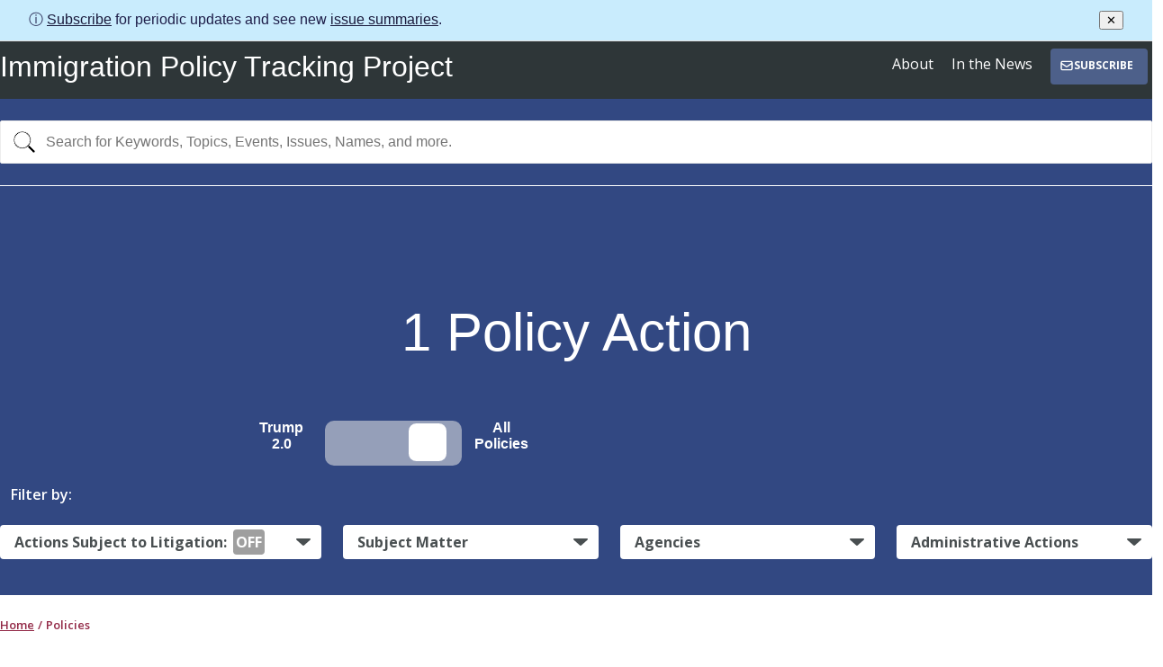

--- FILE ---
content_type: text/html; charset=utf-8
request_url: https://immpolicytracking.org/policies/?all=True&agency=social-security-administration&type_of_action=presidential-orders&category=enforcement
body_size: 77831
content:

<!DOCTYPE html>
<html class="no-js" lang="en">
    <head>
        <meta charset="utf-8" /><!-- Global site tag (gtag.js) - Google Analytics --><script async src="https://www.googletagmanager.com/gtag/js?id=UA-199531616-1"></script><script>window.dataLayer=window.dataLayer||[];function gtag(){dataLayer.push(arguments);}gtag('js',new Date());gtag('config','UA-199531616-1');</script>
        <title>Immigration Policy Tracking Project</title>
        <meta name="viewport" content="width=device-width, initial-scale=1.0">
        <meta name="title" content="Immigration Policy Tracking Project">
        <meta name="description" content="A comprehensive and dynamic catalogue of immigration policies issued by the Trump administration since January 2017.">
        <meta name="og:title" content="Immigration Policy Tracking Project">
        <meta name="og:description" content="A comprehensive and dynamic catalogue of immigration policies issued by the Trump administration since January 2017.">
        <meta name="og:image" content="https://iptp-production.s3.amazonaws.com/static/images/preview-2020.jpg">
        <meta name="og:image:width" content="1200">
        <meta name="og:image:height" content="630">
        <meta name="og:site_name" content="Immigration Policy Tracking Project">
        <meta name="og:type" content="website">
        <meta name="og:url" content="https://immpolicytracking.org/policies/">
        <meta name="og:pubdate" content="2021-02-09T21:30:15.502663-08:00">
        <meta itemprop="name" content="Immigration Policy Tracking Project">
        <meta itemprop="description" content="A comprehensive and dynamic catalogue of immigration policies issued by the Trump administration since January 2017.">
        <meta name="twitter:image" content="https://iptp-production.s3.amazonaws.com/static/images/preview-2020.jpg">
        <meta name="twitter:card" content="summary_large_image">
        
        <meta name="twitter:image:alt" content="Immigration Policy Tracking Project">
        <link rel="apple-touch-icon" sizes="180x180" href="https://iptp-production.s3.amazonaws.com/static/images/favicon/apple-touch-icon.png">
        <link rel="icon" type="image/png" sizes="32x32" href="https://iptp-production.s3.amazonaws.com/static/images/favicon/favicon-32x32.png">
        <link rel="icon" type="image/png" sizes="16x16" href="https://iptp-production.s3.amazonaws.com/static/images/favicon/favicon-16x16.png">
        <link rel="shortcut icon" href="https://iptp-production.s3.amazonaws.com/static/images/favicon/favicon.ico" />  
        <link rel="mask-icon" href="https://iptp-production.s3.amazonaws.com/static/images/favicon/safari-pinned-tab.svg" color="#922846">
        <meta name="msapplication-TileColor" content="#922846">
        <meta name="theme-color" content="#ffffff">
        <link rel="stylesheet" type="text/css" href="https://iptp-production.s3.amazonaws.com/static/css/main.css">
        
    </head>

    <body class="page--index page--policies">
        <a href="#main-content" class="skipnav">Skip to main content</a>
        
<header class="masthead" id="masthead">
  

    <div class="navbar wrap">
        <h1 class="subtitle"><a href="/">Immigration Policy Tracking Project</a></h1>
        
        <nav id="main-menu" class="main-menu" aria-label="Main menu">
        <a href="#masthead" id="main-menu-close" class="menu-close" aria-label="Close main menu">
            <span class="sr-only">Close main menu</span>
            <span class="fa fa-close" aria-hidden="true">
            <svg class="menu-close" width="16" height="16" viewBox="0 0 16 16" fill="none" xmlns="http://www.w3.org/2000/svg">
                <path fill-rule="evenodd" clip-rule="evenodd" d="M11.854 4.146C11.9006 4.19244 11.9375 4.24762 11.9627 4.30837C11.9879 4.36911 12.0009 4.43423 12.0009 4.5C12.0009 4.56577 11.9879 4.63089 11.9627 4.69163C11.9375 4.75238 11.9006 4.80755 11.854 4.854L4.85399 11.854C4.7601 11.9479 4.63277 12.0006 4.49999 12.0006C4.36721 12.0006 4.23988 11.9479 4.14599 11.854C4.0521 11.7601 3.99936 11.6328 3.99936 11.5C3.99936 11.3672 4.0521 11.2399 4.14599 11.146L11.146 4.146C11.1924 4.09944 11.2476 4.06249 11.3084 4.03729C11.3691 4.01208 11.4342 3.99911 11.5 3.99911C11.5658 3.99911 11.6309 4.01208 11.6916 4.03729C11.7524 4.06249 11.8075 4.09944 11.854 4.146V4.146Z" />
                <path fill-rule="evenodd" clip-rule="evenodd" d="M4.14599 4.146C4.09943 4.19244 4.06249 4.24762 4.03728 4.30837C4.01207 4.36911 3.9991 4.43423 3.9991 4.5C3.9991 4.56577 4.01207 4.63089 4.03728 4.69163C4.06249 4.75238 4.09943 4.80755 4.14599 4.854L11.146 11.854C11.2399 11.9479 11.3672 12.0006 11.5 12.0006C11.6328 12.0006 11.7601 11.9479 11.854 11.854C11.9479 11.7601 12.0006 11.6328 12.0006 11.5C12.0006 11.3672 11.9479 11.2399 11.854 11.146L4.85399 4.146C4.80755 4.09944 4.75237 4.06249 4.69163 4.03729C4.63088 4.01208 4.56576 3.99911 4.49999 3.99911C4.43423 3.99911 4.36911 4.01208 4.30836 4.03729C4.24761 4.06249 4.19244 4.09944 4.14599 4.146V4.146Z" />
            </svg>
            </span>
        </a>
        <ul style="justify-content: space-evenly;">
            
            
            <li><a href="/about/" title="About the Immigration Policy Tracking Project" tabindex="0">About</a></li>
            
            
            
            <li><a href="/news/" title="Tracker in the News" tabindex="0">In the News</a></li>
            
            
            
            
            
           <!-- <div style="position: relative">
                <button class="position: absolute; filter-button" type="button" aria-expanded="false" aria-controls="nav-filters-issues"
                    style="font-family: 'Open Sans'; background-color: transparent; color: white; padding-bottom: 16px; font-size: 16px;">
                    Issue Summaries
                </button>
                <div class="navbar-filters-menu" id="nav-filters-issues" hidden
                    style="padding: 4px 0; left: 1%; min-width: 20%;">
                    <div class="filters-menu-content" style="display: flex; flex-direction: column;">
                        <h3 class="filters__heading" style="margin: 0;">
                        <a href="/analyses/border-enforcement-and-asylum-prohibitions"
                            style="border-bottom: 1px solid #ccc;">
                            Issue #1
                        </a>
                        </h3>
                    </div>
                </div>
            </div> -->
            <!-- Subscribe Button -->
             
            <a href="https://efeb52eb.sibforms.com/serve/[base64]" 
                target="_blank" 
                rel="noopener noreferrer" 
                tabindex="0"
                style="background-color: #4d608a; color: white; padding: 6px 16px 6px 10px; border-radius: 4px; text-decoration: none; display: inline-flex; align-items: center; gap: 8px; font-weight: bold; text-transform: uppercase; font-size: 12px;">
                <svg width="16" height="16" viewBox="0 0 24 24" fill="none" xmlns="http://www.w3.org/2000/svg">
                    <path d="M3 8L10.89 13.26C11.2187 13.4793 11.6049 13.5963 12 13.5963C12.3951 13.5963 12.7813 13.4793 13.11 13.26L21 8M5 19H19C19.5304 19 20.0391 18.7893 20.4142 18.4142C20.7893 18.0391 21 17.5304 21 17V7C21 6.46957 20.7893 5.96086 20.4142 5.58579C20.0391 5.21071 19.5304 5 19 5H5C4.46957 5 3.96086 5.21071 3.58579 5.58579C3.21071 5.96086 3 6.46957 3 7V17C3 17.5304 3.21071 18.0391 3.58579 18.4142C3.96086 18.7893 4.46957 19 5 19Z" stroke="currentColor" stroke-width="2" stroke-linecap="round" stroke-linejoin="round"/>
                </svg>
                Subscribe
            </a>
            
        </ul>
        </nav>

        <a href="#main-menu" id="main-menu-toggle" class="menu-toggle" aria-label="Open main menu">
        <span class="sr-only">Open main menu</span>
        <span class="fa fa-bars" aria-hidden="true">
            <svg class="menu-open" width="16" height="16" viewBox="0 0 16 16" fill="none" xmlns="http://www.w3.org/2000/svg">
            <path d="M2.75 4.75H13.25" stroke-width="1.5" stroke-miterlimit="10" stroke-linecap="round"/>
            <path d="M2.75 8H13.25" stroke-width="1.5" stroke-miterlimit="10" stroke-linecap="round"/>
            <path d="M2.75 11.25H13.25" stroke-width="1.5" stroke-miterlimit="10" stroke-linecap="round"/>
            </svg>
        </span>
        </a>

        <a href="#main-menu-toggle" class="backdrop" tabindex="-1" aria-hidden="true" hidden></a>
    </div>

  
  
<form action="/policies/" method="get" id="main-search" class="main-search"><div class="wrap">
    
    


    <input type="hidden" name="agency" value="social-security-administration">

    <input type="hidden" name="type_of_action" value="presidential-orders">

    <input type="hidden" name="category" value="enforcement">

    <input type="hidden" name="order" value="-announced_date">


    <label class="sr-only" for="query">Search for Keywords, Topics, Events, Issues and more. E.g. COVID-19, LGBTQ, Public Charge, MPP</label>
    <input role="combobox" autocomplete="off" aria-owns="res" aria-autocomplete="both" type="text" class="input input--full input-search" id="query" name="query"  placeholder="Search for Keywords, Topics, Events, Issues, Names, and more.">
    <button type="submit" class="icon" value="Search" aria-label="Search">
    <svg width="24" height="24" viewBox="0 0 24 24" fill="none" xmlns="http://www.w3.org/2000/svg">
        <g>
        <path fill-rule="evenodd" clip-rule="evenodd" d="M15.663 15.663C15.8023 15.5235 15.9677 15.4129 16.1498 15.3374C16.3319 15.2619 16.5271 15.2231 16.7242 15.2231C16.9214 15.2231 17.1165 15.2619 17.2986 15.3374C17.4807 15.4129 17.6462 15.5235 17.7855 15.663L23.5605 21.438C23.8419 21.7193 24.0001 22.1008 24.0003 22.4987C24.0004 22.8966 23.8425 23.2783 23.5612 23.5597C23.28 23.8412 22.8984 23.9994 22.5005 23.9996C22.1026 23.9997 21.7209 23.8418 21.4395 23.5605L15.6645 17.7855C15.525 17.6462 15.4144 17.4808 15.3389 17.2987C15.2634 17.1166 15.2245 16.9214 15.2245 16.7242C15.2245 16.5271 15.2634 16.3319 15.3389 16.1498C15.4144 15.9677 15.525 15.8023 15.6645 15.663H15.663Z" fill="black"/>
        <path fill-rule="evenodd" clip-rule="evenodd" d="M9.75 18C10.8334 18 11.9062 17.7866 12.9071 17.372C13.9081 16.9574 14.8175 16.3497 15.5836 15.5836C16.3497 14.8175 16.9574 13.9081 17.372 12.9071C17.7866 11.9062 18 10.8334 18 9.75C18 8.66659 17.7866 7.5938 17.372 6.59286C16.9574 5.59193 16.3497 4.68245 15.5836 3.91637C14.8175 3.15029 13.9081 2.5426 12.9071 2.12799C11.9062 1.71339 10.8334 1.5 9.75 1.5C7.56196 1.5 5.46354 2.36919 3.91637 3.91637C2.36919 5.46354 1.5 7.56196 1.5 9.75C1.5 11.938 2.36919 14.0365 3.91637 15.5836C5.46354 17.1308 7.56196 18 9.75 18ZM19.5 9.75C19.5 12.3359 18.4728 14.8158 16.6443 16.6443C14.8158 18.4728 12.3359 19.5 9.75 19.5C7.16414 19.5 4.68419 18.4728 2.85571 16.6443C1.02723 14.8158 0 12.3359 0 9.75C0 7.16414 1.02723 4.68419 2.85571 2.85571C4.68419 1.02723 7.16414 0 9.75 0C12.3359 0 14.8158 1.02723 16.6443 2.85571C18.4728 4.68419 19.5 7.16414 19.5 9.75Z" fill="black"/>
        </g>
    </svg>
    </button>
      
</div></form>

</header>


        
  
<div class="header spotlight-bg"><div class="wrap">
    
        

<div id="subscription-banner" class="subscription-banner">
  <span class="subscription-banner__text">
    ⓘ
    <a href="https://efeb52eb.sibforms.com/serve/[base64]" style="text-decoration: underline; color: rgb(26, 26, 60);">Subscribe</a>
    for periodic updates and see new
    <a href="/analyses/" style="text-decoration: underline; color: rgb(26, 26, 60);">issue summaries</a>.
  </span>
  <button id="banner-close" aria-label="Close banner" class="subscription-banner__close">✕</button>
</div>

<script>
  (function () {
    if (window.__subscriptionBannerPartialInit) return;
    window.__subscriptionBannerPartialInit = true;

    var banner = document.getElementById('subscription-banner');
    var closeBtn = document.getElementById('banner-close');
    if (!banner || !closeBtn) return;

    function getNavbar() {
      return document.querySelector('.navbar-wrap') || document.querySelector('.navbar');
    }

    function updateBannerClass() {
      var navbar = getNavbar();
      if (!navbar) return;
      if (!banner.classList.contains('hidden')) {
        navbar.classList.add('with-banner');
      } else {
        navbar.classList.remove('with-banner');
      }
    }

    // Ensure the partial always shows the banner on load (do not persist dismissal across reloads)
    try {
      // Remove any inline hiding from other scripts/builds so the partial takes precedence
      banner.classList.remove('hidden');
      banner.style.display = '';
    } catch (e) {
      // ignore
    }

    var today = new Date();
    var cutoffDate = new Date('2026-01-01T23:59:59');
    if (today > cutoffDate) {
      banner.classList.add('hidden');
      updateBannerClass();
      return;
    }

    // Track whether the user closed the banner this page load. If true, do not auto-show.
    var closedByUser = false;
    closeBtn.addEventListener('click', function (e) {
      e.preventDefault();
      // Do not persist dismissal; hide only for this page session
      closedByUser = true;
      banner.classList.add('hidden');
      updateBannerClass();
    });

    // Observe class changes to keep navbar in sync
    var mo = new MutationObserver(function (mutations) {
      // If another script adds 'hidden' but the user hasn't closed via X this load, remove it.
      mutations.forEach(function (m) {
        if (m.attributeName === 'class') {
          var hasHidden = banner.classList.contains('hidden');
          // If another script hides the banner, re-show it unless closed by user
          if (hasHidden && !closedByUser) {
            banner.classList.remove('hidden');
            banner.style.display = '';
          }
        }
      });
      updateBannerClass();
    });
    mo.observe(banner, { attributes: true, attributeFilter: ['class'] });

    // Some other scripts or compiled bundles may run after DOMContentLoaded and hide the banner.
    // Ensure the partial re-shows the banner shortly after load unless the user dismissed it.
    setTimeout(function () {
      // Re-show banner after a short delay to override late-running scripts that hide it
      // but don't re-show if the user closed it via the X button this load.
      if (!closedByUser) {
        banner.classList.remove('hidden');
        banner.style.display = '';
        updateBannerClass();
      }
    }, 120);

    // Initial sync
    updateBannerClass();
  })();
</script>

    
    

      <div class="dataviz-timeline-wrap" style="display: flex; justify-content: flex-end;">
        <!-- <div class="data-viz-dates" aria-hidden="true">
          <span class="data-viz-dates__date">January 2017</span>
          <span class="data-viz-dates__date">January 2021</span>
        </div> -->
        <div id="dataviz-timeline"  aria-hidden="true" data-policies="1689"></div>
        <!-- <div class="dataviz-timeline-bubble-container">
          
            <div class="dataviz-stats-bubble" style="margin-left: auto">
              <strong id="policy-count" data-count="1"></strong> <span class="sr-only">policies between January 2017 and December 2025</span>
            </div>
          
        </div> -->
      </div>
    <h1 class="padding-top--3"><span class="policy-count-header">1</span>  Policy Action </h1>
    <div style="display: flex; justify-content: space-evenly; align-items: center; margin-top: 20px;">
        
            <div class="switch" style="margin-right: 10%">
                <span class="label-text left" style="color: white">Trump 2.0</span>
                <input type="checkbox" id="policiesToggleSwitch" class="toggleSwitch">
                    <label class="slider" for="policiesToggleSwitch"></label>
                <span class="label-text right" style="color: white">All Policies</span>
            </div>
        
        <div>
        
        </div>
    </div>
    

<div class="grid-row margin-x--neg1p5 policy-filters">
  <div class="grid-col--12 filter-container" >
    <h2 class="filter-set-heading text-align: center">Filter by:</h2>
    <!-- 
        <div class="switch">
          <span class="label-text left" style="color: white">Trump 2.0</span>
          <input type="checkbox" id="policiesToggleSwitch" class="toggleSwitch">
            <label class="slider" for="policiesToggleSwitch"></label>
          <span class="label-text right" style="color: white">All Policies</span>
        </div> -->
        <!-- <div style="display: flex-end; justify-content: space-between; align-items: center; margin-left: auto; margin-right: 20%">
          <div style="display: flex; align-items: center; gap: 8px; margin-bottom: 16px;">
            <label for="litigationCheckbox" style="margin: 0; font-size: 20px; font-weight: 20px">For Policy Actions subject to litigation</label>
            <input type="checkbox" id="litigationCheckbox" style="transform: scale(1.5)">
          </div>
        </div> -->
    <!--  --> 
  </div>

  <div style="display: flex; gap: 1rem; width: 100%; justify-content: space-evenly; ">
    <div style="flex: 1 1 31%" class="grid-col--12 tablet-s:grid-col--4 tablet-s:padding-x--1p5 margin-bottom--3 tablet-s:margin-bottom--0">
      <div>
        <button class="filter-button" type="button" aria-expanded="false" aria-controls="filters-4a">
          Actions Subject to Litigation: 
          <span class="status-label status-off">
            OFF
          </span>
        </button>
        <div class="filters-menu" id="filters-4a" hidden>
          <div class="">
          <h3 class="filters__heading">
            
              <a href="/policies/?all=True&amp;agency=social-security-administration&amp;type_of_action=presidential-orders&amp;category=enforcement&status=in-litigation" class="dropdown-link">Turn Filter On</a>
            
          </h3>
          </div>
        </div>
      </div>
    </div>
    <div style="flex: 1 1 25%;" class="grid-col--12 tablet-s:grid-col--4 tablet-s:padding-x--1p5 margin-bottom--3 tablet-s:margin-bottom--0">
      <div class="">
        <button class="filter-button" type="button" aria-expanded="false" aria-controls="filters-1">Subject Matter</button>
        <div class="filters-menu filters-menu--wide" id="filters-1" hidden>
          <h3 class="filters__heading"><a href="/policies/?all=True&amp;agency=social-security-administration&amp;type_of_action=presidential-orders&amp;category=&amp;subject_matter=" class=" agency-link" data-base-url="/policies/" 
            data-query-string="?all=True&amp;agency=social-security-administration&amp;type_of_action=presidential-orders&amp;category=&amp;subject_matter=">All Subject Matters</a></h3>
          
            <div class="">
            <h3 class="filters__heading"><a href="/policies/?all=True&amp;agency=social-security-administration&amp;type_of_action=presidential-orders&amp;category=enforcement" class="current agency-link" data-base-url="/policies/" 
              data-query-string="?all=True&amp;agency=social-security-administration&amp;type_of_action=presidential-orders&amp;category=enforcement">Enforcement</a></h3>
            
            <ul class="filters__list">
              
                <li class="filters__item"><a href="/policies/?all=True&amp;agency=social-security-administration&amp;type_of_action=presidential-orders&amp;subject_matter=border" class=" agency-link" data-base-url="/policies/" 
                  data-query-string="?all=True&amp;agency=social-security-administration&amp;type_of_action=presidential-orders&amp;subject_matter=border">Border</a></li>
              
                <li class="filters__item"><a href="/policies/?all=True&amp;agency=social-security-administration&amp;type_of_action=presidential-orders&amp;subject_matter=detention" class=" agency-link" data-base-url="/policies/" 
                  data-query-string="?all=True&amp;agency=social-security-administration&amp;type_of_action=presidential-orders&amp;subject_matter=detention">Detention</a></li>
              
                <li class="filters__item"><a href="/policies/?all=True&amp;agency=social-security-administration&amp;type_of_action=presidential-orders&amp;subject_matter=interior" class=" agency-link" data-base-url="/policies/" 
                  data-query-string="?all=True&amp;agency=social-security-administration&amp;type_of_action=presidential-orders&amp;subject_matter=interior">Interior</a></li>
              
                <li class="filters__item"><a href="/policies/?all=True&amp;agency=social-security-administration&amp;type_of_action=presidential-orders&amp;subject_matter=sanctuary-restrictions" class=" agency-link" data-base-url="/policies/" 
                  data-query-string="?all=True&amp;agency=social-security-administration&amp;type_of_action=presidential-orders&amp;subject_matter=sanctuary-restrictions">Sanctuary Restrictions</a></li>
              
            </ul>
            
            </div>
          
            <div class="">
            <h3 class="filters__heading"><a href="/policies/?all=True&amp;agency=social-security-administration&amp;type_of_action=presidential-orders&amp;category=humanitarian" class=" agency-link" data-base-url="/policies/" 
              data-query-string="?all=True&amp;agency=social-security-administration&amp;type_of_action=presidential-orders&amp;category=humanitarian">Humanitarian</a></h3>
            
            <ul class="filters__list">
              
                <li class="filters__item"><a href="/policies/?all=True&amp;agency=social-security-administration&amp;type_of_action=presidential-orders&amp;subject_matter=asylum-withholding-and-cat" class=" agency-link" data-base-url="/policies/" 
                  data-query-string="?all=True&amp;agency=social-security-administration&amp;type_of_action=presidential-orders&amp;subject_matter=asylum-withholding-and-cat">Asylum, Withholding and CAT</a></li>
              
                <li class="filters__item"><a href="/policies/?all=True&amp;agency=social-security-administration&amp;type_of_action=presidential-orders&amp;subject_matter=daca" class=" agency-link" data-base-url="/policies/" 
                  data-query-string="?all=True&amp;agency=social-security-administration&amp;type_of_action=presidential-orders&amp;subject_matter=daca">DACA</a></li>
              
                <li class="filters__item"><a href="/policies/?all=True&amp;agency=social-security-administration&amp;type_of_action=presidential-orders&amp;subject_matter=minors" class=" agency-link" data-base-url="/policies/" 
                  data-query-string="?all=True&amp;agency=social-security-administration&amp;type_of_action=presidential-orders&amp;subject_matter=minors">Minors</a></li>
              
                <li class="filters__item"><a href="/policies/?all=True&amp;agency=social-security-administration&amp;type_of_action=presidential-orders&amp;subject_matter=refugees" class=" agency-link" data-base-url="/policies/" 
                  data-query-string="?all=True&amp;agency=social-security-administration&amp;type_of_action=presidential-orders&amp;subject_matter=refugees">Refugees</a></li>
              
                <li class="filters__item"><a href="/policies/?all=True&amp;agency=social-security-administration&amp;type_of_action=presidential-orders&amp;subject_matter=tps" class=" agency-link" data-base-url="/policies/" 
                  data-query-string="?all=True&amp;agency=social-security-administration&amp;type_of_action=presidential-orders&amp;subject_matter=tps">TPS</a></li>
              
                <li class="filters__item"><a href="/policies/?all=True&amp;agency=social-security-administration&amp;type_of_action=presidential-orders&amp;subject_matter=utvawa" class=" agency-link" data-base-url="/policies/" 
                  data-query-string="?all=True&amp;agency=social-security-administration&amp;type_of_action=presidential-orders&amp;subject_matter=utvawa">U/T/VAWA</a></li>
              
            </ul>
            
            </div>
          
            <div class="">
            <h3 class="filters__heading"><a href="/policies/?all=True&amp;agency=social-security-administration&amp;type_of_action=presidential-orders&amp;category=non-immigrant-visas" class=" agency-link" data-base-url="/policies/" 
              data-query-string="?all=True&amp;agency=social-security-administration&amp;type_of_action=presidential-orders&amp;category=non-immigrant-visas">Non-Immigrant Visas</a></h3>
            
            <ul class="filters__list">
              
                <li class="filters__item"><a href="/policies/?all=True&amp;agency=social-security-administration&amp;type_of_action=presidential-orders&amp;subject_matter=employment-based" class=" agency-link" data-base-url="/policies/" 
                  data-query-string="?all=True&amp;agency=social-security-administration&amp;type_of_action=presidential-orders&amp;subject_matter=employment-based">Employment-Based</a></li>
              
                <li class="filters__item"><a href="/policies/?all=True&amp;agency=social-security-administration&amp;type_of_action=presidential-orders&amp;subject_matter=family-based" class=" agency-link" data-base-url="/policies/" 
                  data-query-string="?all=True&amp;agency=social-security-administration&amp;type_of_action=presidential-orders&amp;subject_matter=family-based">Family-Based</a></li>
              
                <li class="filters__item"><a href="/policies/?all=True&amp;agency=social-security-administration&amp;type_of_action=presidential-orders&amp;subject_matter=student" class=" agency-link" data-base-url="/policies/" 
                  data-query-string="?all=True&amp;agency=social-security-administration&amp;type_of_action=presidential-orders&amp;subject_matter=student">Student</a></li>
              
                <li class="filters__item"><a href="/policies/?all=True&amp;agency=social-security-administration&amp;type_of_action=presidential-orders&amp;subject_matter=visitor" class=" agency-link" data-base-url="/policies/" 
                  data-query-string="?all=True&amp;agency=social-security-administration&amp;type_of_action=presidential-orders&amp;subject_matter=visitor">Visitor</a></li>
              
            </ul>
            
            </div>
          
            <div class="">
            <h3 class="filters__heading"><a href="/policies/?all=True&amp;agency=social-security-administration&amp;type_of_action=presidential-orders&amp;category=immigrant-visas" class=" agency-link" data-base-url="/policies/" 
              data-query-string="?all=True&amp;agency=social-security-administration&amp;type_of_action=presidential-orders&amp;category=immigrant-visas">Immigrant Visas</a></h3>
            
            <ul class="filters__list">
              
                <li class="filters__item"><a href="/policies/?all=True&amp;agency=social-security-administration&amp;type_of_action=presidential-orders&amp;subject_matter=family-based-2" class=" agency-link" data-base-url="/policies/" 
                  data-query-string="?all=True&amp;agency=social-security-administration&amp;type_of_action=presidential-orders&amp;subject_matter=family-based-2">Family-Based</a></li>
              
                <li class="filters__item"><a href="/policies/?all=True&amp;agency=social-security-administration&amp;type_of_action=presidential-orders&amp;subject_matter=diversity" class=" agency-link" data-base-url="/policies/" 
                  data-query-string="?all=True&amp;agency=social-security-administration&amp;type_of_action=presidential-orders&amp;subject_matter=diversity">Diversity</a></li>
              
                <li class="filters__item"><a href="/policies/?all=True&amp;agency=social-security-administration&amp;type_of_action=presidential-orders&amp;subject_matter=employment-based-2" class=" agency-link" data-base-url="/policies/" 
                  data-query-string="?all=True&amp;agency=social-security-administration&amp;type_of_action=presidential-orders&amp;subject_matter=employment-based-2">Employment-Based</a></li>
              
                <li class="filters__item"><a href="/policies/?all=True&amp;agency=social-security-administration&amp;type_of_action=presidential-orders&amp;subject_matter=special-immigrant" class=" agency-link" data-base-url="/policies/" 
                  data-query-string="?all=True&amp;agency=social-security-administration&amp;type_of_action=presidential-orders&amp;subject_matter=special-immigrant">Special Immigrant</a></li>
              
            </ul>
            
            </div>
          
            <div class="">
            <h3 class="filters__heading"><a href="/policies/?all=True&amp;agency=social-security-administration&amp;type_of_action=presidential-orders&amp;category=citizenship" class=" agency-link" data-base-url="/policies/" 
              data-query-string="?all=True&amp;agency=social-security-administration&amp;type_of_action=presidential-orders&amp;category=citizenship">Citizenship</a></h3>
            
            <ul class="filters__list">
              
                <li class="filters__item"><a href="/policies/?all=True&amp;agency=social-security-administration&amp;type_of_action=presidential-orders&amp;subject_matter=naturalization" class=" agency-link" data-base-url="/policies/" 
                  data-query-string="?all=True&amp;agency=social-security-administration&amp;type_of_action=presidential-orders&amp;subject_matter=naturalization">Naturalization</a></li>
              
            </ul>
            
            </div>
          
            <div class="">
            <h3 class="filters__heading"><a href="/policies/?all=True&amp;agency=social-security-administration&amp;type_of_action=presidential-orders&amp;category=labor" class=" agency-link" data-base-url="/policies/" 
              data-query-string="?all=True&amp;agency=social-security-administration&amp;type_of_action=presidential-orders&amp;category=labor">Labor</a></h3>
            
            <ul class="filters__list">
              
                <li class="filters__item"><a href="/policies/?all=True&amp;agency=social-security-administration&amp;type_of_action=presidential-orders&amp;subject_matter=employment-verification" class=" agency-link" data-base-url="/policies/" 
                  data-query-string="?all=True&amp;agency=social-security-administration&amp;type_of_action=presidential-orders&amp;subject_matter=employment-verification">Employment Verification</a></li>
              
                <li class="filters__item"><a href="/policies/?all=True&amp;agency=social-security-administration&amp;type_of_action=presidential-orders&amp;subject_matter=workplace-enforcement" class=" agency-link" data-base-url="/policies/" 
                  data-query-string="?all=True&amp;agency=social-security-administration&amp;type_of_action=presidential-orders&amp;subject_matter=workplace-enforcement">Workplace Enforcement</a></li>
              
            </ul>
            
            </div>
          
            <div class="">
            <h3 class="filters__heading"><a href="/policies/?all=True&amp;agency=social-security-administration&amp;type_of_action=presidential-orders&amp;category=hearings-and-adjudications" class=" agency-link" data-base-url="/policies/" 
              data-query-string="?all=True&amp;agency=social-security-administration&amp;type_of_action=presidential-orders&amp;category=hearings-and-adjudications">Hearings and Adjudications</a></h3>
            
            </div>
          
        </div>
      </div>
    </div>
    <div style="flex: 1 1 25%;" class="grid-col--12 tablet-s:grid-col--4 tablet-s:padding-x--1p5 margin-bottom--3 tablet-s:margin-bottom--0">
      <div class="">
        <button class="filter-button" type="button" aria-expanded="false" aria-controls="filters-2">Agencies</button>
        <div class="filters-menu filters-menu--wide" id="filters-2" hidden>
          <h3 class="filters__heading"><a href="/policies/?all=True&amp;category=enforcement&amp;type_of_action=presidential-orders&amp;agency=&amp;department=" class=" agency-link" data-base-url="/policies/" 
            data-query-string="?all=True&amp;category=enforcement&amp;type_of_action=presidential-orders&amp;agency=&amp;department=">All Agencies</a></h3>
          
            <div class="">
            <h3 class="filters__heading"><a href="/policies/?all=True&amp;category=enforcement&amp;type_of_action=presidential-orders&amp;department=department-of-homeland-security" class=" agency-link" data-base-url="/policies/" 
              data-query-string="?all=True&amp;category=enforcement&amp;type_of_action=presidential-orders&amp;department=department-of-homeland-security">Department of Homeland Security</a></h3>
            
            <ul class="filters__list">
              
                <li class="filters__item"><a href="/policies/?all=True&amp;category=enforcement&amp;type_of_action=presidential-orders&amp;agency=customs-and-border-protection" class=" agency-link" data-base-url="/policies/" 
                  data-query-string="?all=True&amp;category=enforcement&amp;type_of_action=presidential-orders&amp;agency=customs-and-border-protection">CBP</a></li>
              
                <li class="filters__item"><a href="/policies/?all=True&amp;category=enforcement&amp;type_of_action=presidential-orders&amp;agency=immigration-and-customs-enforcement" class=" agency-link" data-base-url="/policies/" 
                  data-query-string="?all=True&amp;category=enforcement&amp;type_of_action=presidential-orders&amp;agency=immigration-and-customs-enforcement">ICE</a></li>
              
                <li class="filters__item"><a href="/policies/?all=True&amp;category=enforcement&amp;type_of_action=presidential-orders&amp;agency=us-citizenship-and-immigration-services" class=" agency-link" data-base-url="/policies/" 
                  data-query-string="?all=True&amp;category=enforcement&amp;type_of_action=presidential-orders&amp;agency=us-citizenship-and-immigration-services">USCIS</a></li>
              
                <li class="filters__item"><a href="/policies/?all=True&amp;category=enforcement&amp;type_of_action=presidential-orders&amp;agency=office-for-civil-rights-and-civil-liberties" class=" agency-link" data-base-url="/policies/" 
                  data-query-string="?all=True&amp;category=enforcement&amp;type_of_action=presidential-orders&amp;agency=office-for-civil-rights-and-civil-liberties">CRCL</a></li>
              
                <li class="filters__item"><a href="/policies/?all=True&amp;category=enforcement&amp;type_of_action=presidential-orders&amp;agency=federal-emergency-management-agency" class=" agency-link" data-base-url="/policies/" 
                  data-query-string="?all=True&amp;category=enforcement&amp;type_of_action=presidential-orders&amp;agency=federal-emergency-management-agency">FEMA</a></li>
              
                <li class="filters__item"><a href="/policies/?all=True&amp;category=enforcement&amp;type_of_action=presidential-orders&amp;agency=transportation-security-administration" class=" agency-link" data-base-url="/policies/" 
                  data-query-string="?all=True&amp;category=enforcement&amp;type_of_action=presidential-orders&amp;agency=transportation-security-administration">TSA</a></li>
              
            </ul>
            
            </div>
          
            <div class="">
            <h3 class="filters__heading"><a href="/policies/?all=True&amp;category=enforcement&amp;type_of_action=presidential-orders&amp;department=department-of-justice" class=" agency-link" data-base-url="/policies/" 
              data-query-string="?all=True&amp;category=enforcement&amp;type_of_action=presidential-orders&amp;department=department-of-justice">Department of Justice</a></h3>
            
            <ul class="filters__list">
              
                <li class="filters__item"><a href="/policies/?all=True&amp;category=enforcement&amp;type_of_action=presidential-orders&amp;agency=attorney-general" class=" agency-link" data-base-url="/policies/" 
                  data-query-string="?all=True&amp;category=enforcement&amp;type_of_action=presidential-orders&amp;agency=attorney-general">AG</a></li>
              
                <li class="filters__item"><a href="/policies/?all=True&amp;category=enforcement&amp;type_of_action=presidential-orders&amp;agency=executive-office-for-immigration-review" class=" agency-link" data-base-url="/policies/" 
                  data-query-string="?all=True&amp;category=enforcement&amp;type_of_action=presidential-orders&amp;agency=executive-office-for-immigration-review">EOIR</a></li>
              
                <li class="filters__item"><a href="/policies/?all=True&amp;category=enforcement&amp;type_of_action=presidential-orders&amp;agency=immigrant-and-employee-rights-section" class=" agency-link" data-base-url="/policies/" 
                  data-query-string="?all=True&amp;category=enforcement&amp;type_of_action=presidential-orders&amp;agency=immigrant-and-employee-rights-section">IER</a></li>
              
            </ul>
            
            </div>
          
            <div class="">
            <h3 class="filters__heading"><a href="/policies/?all=True&amp;category=enforcement&amp;type_of_action=presidential-orders&amp;department=department-of-labor" class=" agency-link" data-base-url="/policies/" 
              data-query-string="?all=True&amp;category=enforcement&amp;type_of_action=presidential-orders&amp;department=department-of-labor">Department of Labor</a></h3>
            
            </div>
          
            <div class="">
            <h3 class="filters__heading"><a href="/policies/?all=True&amp;category=enforcement&amp;type_of_action=presidential-orders&amp;department=department-of-state" class=" agency-link" data-base-url="/policies/" 
              data-query-string="?all=True&amp;category=enforcement&amp;type_of_action=presidential-orders&amp;department=department-of-state">Department of State</a></h3>
            
            <ul class="filters__list">
              
                <li class="filters__item"><a href="/policies/?all=True&amp;category=enforcement&amp;type_of_action=presidential-orders&amp;agency=bureau-of-consular-affairs" class=" agency-link" data-base-url="/policies/" 
                  data-query-string="?all=True&amp;category=enforcement&amp;type_of_action=presidential-orders&amp;agency=bureau-of-consular-affairs">CA</a></li>
              
                <li class="filters__item"><a href="/policies/?all=True&amp;category=enforcement&amp;type_of_action=presidential-orders&amp;agency=bureau-of-population-refugees-and-migration" class=" agency-link" data-base-url="/policies/" 
                  data-query-string="?all=True&amp;category=enforcement&amp;type_of_action=presidential-orders&amp;agency=bureau-of-population-refugees-and-migration">PRM</a></li>
              
            </ul>
            
            </div>
          
            <div class="">
            <h3 class="filters__heading"><a href="/policies/?all=True&amp;category=enforcement&amp;type_of_action=presidential-orders&amp;department=health-human-services" class=" agency-link" data-base-url="/policies/" 
              data-query-string="?all=True&amp;category=enforcement&amp;type_of_action=presidential-orders&amp;department=health-human-services">Health &amp; Human Services</a></h3>
            
            <ul class="filters__list">
              
                <li class="filters__item"><a href="/policies/?all=True&amp;category=enforcement&amp;type_of_action=presidential-orders&amp;agency=centers-for-disease-control-and-prevention" class=" agency-link" data-base-url="/policies/" 
                  data-query-string="?all=True&amp;category=enforcement&amp;type_of_action=presidential-orders&amp;agency=centers-for-disease-control-and-prevention">CDC</a></li>
              
                <li class="filters__item"><a href="/policies/?all=True&amp;category=enforcement&amp;type_of_action=presidential-orders&amp;agency=office-of-refugee-resettlement" class=" agency-link" data-base-url="/policies/" 
                  data-query-string="?all=True&amp;category=enforcement&amp;type_of_action=presidential-orders&amp;agency=office-of-refugee-resettlement">ORR</a></li>
              
            </ul>
            
            </div>
          
            <div class="">
            <h3 class="filters__heading"><a href="/policies/?all=True&amp;category=enforcement&amp;type_of_action=presidential-orders&amp;department=other" class="current agency-link" data-base-url="/policies/" 
              data-query-string="?all=True&amp;category=enforcement&amp;type_of_action=presidential-orders&amp;department=other">Other</a></h3>
            
            <ul class="filters__list">
              
                <li class="filters__item"><a href="/policies/?all=True&amp;category=enforcement&amp;type_of_action=presidential-orders&amp;agency=department-of-defense" class=" agency-link" data-base-url="/policies/" 
                  data-query-string="?all=True&amp;category=enforcement&amp;type_of_action=presidential-orders&amp;agency=department-of-defense">DOD</a></li>
              
                <li class="filters__item"><a href="/policies/?all=True&amp;category=enforcement&amp;type_of_action=presidential-orders&amp;agency=state-local-entities" class=" agency-link" data-base-url="/policies/" 
                  data-query-string="?all=True&amp;category=enforcement&amp;type_of_action=presidential-orders&amp;agency=state-local-entities">S&amp;L</a></li>
              
                <li class="filters__item"><a href="/policies/?all=True&amp;category=enforcement&amp;type_of_action=presidential-orders&amp;agency=social-security-administration" class="current agency-link" data-base-url="/policies/" 
                  data-query-string="?all=True&amp;category=enforcement&amp;type_of_action=presidential-orders&amp;agency=social-security-administration">SSA</a></li>
              
            </ul>
            
            </div>
          
        </div>
      </div>
    </div>
    <div style="flex: 1 1 25%; min-width: 200px" class="grid-col--12 tablet-s:grid-col--4 tablet-s:padding-x--1p5 margin-bottom--3 tablet-s:margin-bottom--0">
      <div class="">
        <button class="filter-button" type="button" aria-expanded="false" aria-controls="filters-4">Administrative Actions</button>
        <div class="filters-menu" id="filters-4" hidden>
          <div class="">
          <h3 class="filters__heading"><a href="/policies/?all=True&amp;agency=social-security-administration&amp;category=enforcement&amp;type_of_action=" class=" agency-link" data-base-url="/policies/" 
            data-query-string="?all=True&amp;agency=social-security-administration&amp;category=enforcement&amp;type_of_action=">All Actions</a></h3>
          
            <h3 class="filters__heading"><a href="/policies/?all=True&amp;agency=social-security-administration&amp;category=enforcement&amp;type_of_action=adjudication" class=" agency-link" data-base-url="/policies/" 
              data-query-string="?all=True&amp;agency=social-security-administration&amp;category=enforcement&amp;type_of_action=adjudication">Adjudication</a></h3>
          
            <h3 class="filters__heading"><a href="/policies/?all=True&amp;agency=social-security-administration&amp;category=enforcement&amp;type_of_action=agency-directive" class=" agency-link" data-base-url="/policies/" 
              data-query-string="?all=True&amp;agency=social-security-administration&amp;category=enforcement&amp;type_of_action=agency-directive">Agency Directive</a></h3>
          
            <h3 class="filters__heading"><a href="/policies/?all=True&amp;agency=social-security-administration&amp;category=enforcement&amp;type_of_action=change-in-practice" class=" agency-link" data-base-url="/policies/" 
              data-query-string="?all=True&amp;agency=social-security-administration&amp;category=enforcement&amp;type_of_action=change-in-practice">Change in Practice</a></h3>
          
            <h3 class="filters__heading"><a href="/policies/?all=True&amp;agency=social-security-administration&amp;category=enforcement&amp;type_of_action=data-and-reports" class=" agency-link" data-base-url="/policies/" 
              data-query-string="?all=True&amp;agency=social-security-administration&amp;category=enforcement&amp;type_of_action=data-and-reports">Data and Reports</a></h3>
          
            <h3 class="filters__heading"><a href="/policies/?all=True&amp;agency=social-security-administration&amp;category=enforcement&amp;type_of_action=forms-and-information-collection" class=" agency-link" data-base-url="/policies/" 
              data-query-string="?all=True&amp;agency=social-security-administration&amp;category=enforcement&amp;type_of_action=forms-and-information-collection">Forms and Information Collection</a></h3>
          
            <h3 class="filters__heading"><a href="/policies/?all=True&amp;agency=social-security-administration&amp;category=enforcement&amp;type_of_action=presidential-orders" class="current agency-link" data-base-url="/policies/" 
              data-query-string="?all=True&amp;agency=social-security-administration&amp;category=enforcement&amp;type_of_action=presidential-orders">Presidential Orders</a></h3>
          
            <h3 class="filters__heading"><a href="/policies/?all=True&amp;agency=social-security-administration&amp;category=enforcement&amp;type_of_action=program-termination" class=" agency-link" data-base-url="/policies/" 
              data-query-string="?all=True&amp;agency=social-security-administration&amp;category=enforcement&amp;type_of_action=program-termination">Program Termination</a></h3>
          
            <h3 class="filters__heading"><a href="/policies/?all=True&amp;agency=social-security-administration&amp;category=enforcement&amp;type_of_action=rule" class=" agency-link" data-base-url="/policies/" 
              data-query-string="?all=True&amp;agency=social-security-administration&amp;category=enforcement&amp;type_of_action=rule">Rule</a></h3>
          
            <h3 class="filters__heading"><a href="/policies/?all=True&amp;agency=social-security-administration&amp;category=enforcement&amp;type_of_action=legislation" class=" agency-link" data-base-url="/policies/" 
              data-query-string="?all=True&amp;agency=social-security-administration&amp;category=enforcement&amp;type_of_action=legislation">Legislation</a></h3>
          
          </div>
        </div>
      </div>
    </div>
  </div>
</div>

</div></div>


 <div class="main" id="main-content">
  <div class="wrap">
    
<nav class="breadcrumb" aria-label="breadcrumbs">
  
  <ol class="breadcrumb-list">
      <li class="breadcrumb-list__item">
        <a class="breadcrumb__link" href="/">Home</a>
      </li>
      
      <li class="breadcrumb-list__item" aria-current="true">
        <span>Policies</span>
      </li>
      
  </ol>
  
</nav>
    <form action="" method="GET" class="form">
      <div class="grid-row">
        <div class="grid-col--12 tablet-s:grid-col--2">
          
          <!--  -->
            
<div class="facets" id="facets">
    <h5>Filter</h5>
    <div class="facets-form">
        


    <input type="hidden" name="agency" value="social-security-administration">

    <input type="hidden" name="type_of_action" value="presidential-orders">

    <input type="hidden" name="category" value="enforcement">

    <input type="hidden" name="order" value="-announced_date">

  
                 
                    
                        <fieldset>
                            <h6>
                                <span class="facet--name" style="max-width: 80%;">Policies by Current Status</span>
                            </h6>
                            
                                <label for="current_status_1">
                                    <input type="checkbox" class="facet" name="current_status" value="1" id="current_status_1" >Fully in Effect (656)
                                </label>
                            
                                <label for="current_status_2">
                                    <input type="checkbox" class="facet" name="current_status" value="2" id="current_status_2" >Partially in effect (59)
                                </label>
                            
                                <label for="current_status_3">
                                    <input type="checkbox" class="facet" name="current_status" value="3" id="current_status_3" >Not in effect (302)
                                </label>
                            
                        </fieldset> 
                     
                        <fieldset>
                            <h6>
                                <span class="facet--name" style="max-width: 80%;">Action on Policies by</span>
                            </h6>
                            
                                <label for="policy_actor_1">
                                    <input type="checkbox" class="facet" name="policy_actor" value="1" id="policy_actor_1" >Biden Administration (378)
                                </label>
                            
                                <label for="policy_actor_2">
                                    <input type="checkbox" class="facet" name="policy_actor" value="2" id="policy_actor_2" >Courts (173)
                                </label>
                            
                                <label for="policy_actor_3">
                                    <input type="checkbox" class="facet" name="policy_actor" value="3" id="policy_actor_3" >Other (205)
                                </label>
                            
                        </fieldset> 
                     
                        <fieldset>
                            <h6>
                                <span class="facet--name" style="max-width: 80%;">Type of Action Affecting Trump-era Policies</span>
                            </h6>
                            
                                <label for="post_trump_action_2">
                                    <input type="checkbox" class="facet" name="post_trump_action" value="2" id="post_trump_action_2" >Revoked/Replaced (227)
                                </label>
                            
                                <label for="post_trump_action_4">
                                    <input type="checkbox" class="facet" name="post_trump_action" value="4" id="post_trump_action_4" >Expired (21)
                                </label>
                            
                                <label for="post_trump_action_6">
                                    <input type="checkbox" class="facet" name="post_trump_action" value="6" id="post_trump_action_6" >Enjoined/Vacated (109)
                                </label>
                            
                                <label for="post_trump_action_3">
                                    <input type="checkbox" class="facet" name="post_trump_action" value="3" id="post_trump_action_3" >Modified (161)
                                </label>
                            
                                <label for="post_trump_action_5">
                                    <input type="checkbox" class="facet" name="post_trump_action" value="5" id="post_trump_action_5" >Delayed (15)
                                </label>
                            
                                <label for="post_trump_action_7">
                                    <input type="checkbox" class="facet" name="post_trump_action" value="7" id="post_trump_action_7" >Proposed Revocation/Replacement/Modification (37)
                                </label>
                            
                                <label for="post_trump_action_8">
                                    <input type="checkbox" class="facet" name="post_trump_action" value="8" id="post_trump_action_8" >Under Study (51)
                                </label>
                            
                                <label for="post_trump_action_9">
                                    <input type="checkbox" class="facet" name="post_trump_action" value="9" id="post_trump_action_9" >Approved/Retained (100)
                                </label>
                            
                                <label for="post_trump_action_10">
                                    <input type="checkbox" class="facet" name="post_trump_action" value="10" id="post_trump_action_10" >Biden Administration Change Enjoined (14)
                                </label>
                            
                                <label for="post_trump_action_1">
                                    <input type="checkbox" class="facet" name="post_trump_action" value="1" id="post_trump_action_1" >No Action Taken (29)
                                </label>
                            
                                <label for="post_trump_action_11">
                                    <input type="checkbox" class="facet" name="post_trump_action" value="11" id="post_trump_action_11" >Other (149)
                                </label>
                            
                        </fieldset> 
                     
                        <fieldset>
                            <h6>
                                <span class="facet--name" style="max-width: 80%;">Policies by Year</span>
                            </h6>
                            
                                <label for="year_2021">
                                    <input type="checkbox" class="facet" name="year" value="2021" id="year_2021" >2021 (30)
                                </label>
                            
                                <label for="year_2020">
                                    <input type="checkbox" class="facet" name="year" value="2020" id="year_2020" >2020 (304)
                                </label>
                            
                                <label for="year_2019">
                                    <input type="checkbox" class="facet" name="year" value="2019" id="year_2019" >2019 (235)
                                </label>
                            
                                <label for="year_2018">
                                    <input type="checkbox" class="facet" name="year" value="2018" id="year_2018" >2018 (283)
                                </label>
                            
                                <label for="year_2017">
                                    <input type="checkbox" class="facet" name="year" value="2017" id="year_2017" >2017 (164)
                                </label>
                            
                        </fieldset> 
                           
                

            <!-- removed the button disabled  -->
            <fieldset>
                <button type="submit" id="apply-filter" class="button button--primary button--large" >Apply Filters</button>
                
            </fieldset>
    </div>
</div> 



          <!--  -->
        
        </div>
        <div class="grid-row grid-col--12 tablet-s:grid-col--10 timeline__header">
          
          <div class="grid-col--12 tablet-s:grid-col--8 timeline-policies__header">
              <h5><span class="policy-count-header"></span> Trump Policy Actions</span></h5>

                <div class="sort" style="display: flex; align-items: center; gap: 1rem;">
                  <div style="display: flex; align-items: center; gap: 0.5rem;">
                    <label for="sort-select" class="sort__label" style="margin: 0; line-height: 1;">Sort by:</label>
                    <select id="sort-select" class="sort__dropdown" onchange="updateSort()">
                      
                        <option value="announced_date" selected>Date Announced</option>
                      
                        <option value="latest_revision_created_at" >Last Updated</option>
                      
                        <option value="effective_date" >Effective Date</option>
                      
                    </select>
                  </div>
                  
                  <div style="display: flex; align-items: center; gap: 0.5rem;">
                    <label for="direction-select" class="sort__label" style="margin: 0; line-height: 1;">Order:</label>
                    <select id="direction-select" class="sort__dropdown" onchange="updateSort()">
                      <option value="desc" selected>Newest First</option>
                      <option value="asc" >Oldest First</option>
                    </select>
                  </div>
                </div>
                
          </div>
          
        </div>
      </div>
    </form>
  </div>
  
    
      
        <section class="site-section site-section--no-spacing site-section--timeline">
          <ol class="wrap timeline">
              <li class="grid-row timeline__item">
                <div class="grid-col--12 tablet-s:grid-col--2 timeline__item-start"></div>
                <div class="grid-col--12 tablet-s:grid-col--10 timeline__item-mid">
                  <div class="timeline__header__month timeline__header__month--first ">
                    <div class="grid-row grid-col--12">
                      <div class="grid-col--12 tablet-s:grid-col--8">
                        <h2 class="timeline__item-heading">April <span class="timeline__item-heading--year">2025</span></h2>
                      </div>
                      <div class="grid-col--12 tablet-s:grid-col--4 timeline__meta"></div>
                    </div>
                  </div>  
                  <ol class="timeline__l2">
                    
                      


<li class="grid-row timeline__l2__item policy-row">
    <div class="grid-col--12 tablet-s:grid-col--8 timeline__policy-trump" data-policy-id="1689">
      <span class="date announced-date">April 15, 2025</span>
      
        <span class="second-term-tag" style="color: black">2.0</span>
      
      <h3 class="timeline__l2__heading"><a class="timeline__l2__heading-link" href="/policies/presidential-memorandum-preventing-illegal-aliens-from-obtaining-social-security-act-benefits/">Presidential Memorandum: &quot;Preventing Illegal Aliens From Obtaining Social Security Act Benefits&quot;</a></h3>
      

  <div class="policy__meta">
    
    <span class="policy__meta-group"><span class="meta__label">Enforcement</span><span class="meta__label">Hearings and Adjudications</span></span>
    
    
     <span class="policy__meta-group"><span class="meta__label">SSA</span><span class="meta__label">HHS</span><span class="meta__label">DOL</span></span>
    
    
     <span class="policy__meta-group"><span class="meta__label">Final/Actual</span></span>
    
    
     <span class="policy__meta-group"><span class="meta__label">Presidential Orders</span></span>
    
  </div>
  
  
  
  

    </div>
    <div class="grid-col--12 tablet-s:grid-col--4 timeline__meta">
      <div class="timeline__policy-current">
        

<h4 class="meta__current-status">Current Status</h4>





      </div>
    </div>
</li>


                      <time
                        class="timeline__date"
                        datetime="2025-05-14T09:57:10.811935-07:00"
                        style="font-size:0.8rem;color:#666;"
                      >
                        Updated on May 14, 2025
                      </time>
                    
                  </ol>
                </div>
              </li>
          </ol>
        </section>
        
      
    

    <div style="text-align: center;"> 
      <div class="pagination" 
           style="
             display: inline-block; 
             font-size: 1.2em; 
             margin: 2em auto; 
             padding: 1em 2em; 

             border-radius: 8px;
           ">
        

        <span class="pagination__info"
              style="margin: 0 0.5em; color: #333;">
          Page 1 of 1
        </span>
        
        
      </div>
    </div>
    
    
  
  </div>

<script>
function updateSort() {
  const sortField = document.getElementById('sort-select').value;
  const direction = document.getElementById('direction-select').value;
  
  const params = new URLSearchParams(window.location.search);
  params.set('order', sortField);
  params.set('direction', direction);
  window.location.search = params.toString();
}
</script>


        
        <div style="background-color: #2e3638; padding: 20px 0;">
            <!-- <div style="justify-content: flex-end; max-width: 400px; margin-left: auto; margin-right: 5%; text-align: left; font-size: 12px; line-height: 1.5; color: white;">
                <p style="white-space: normal; word-wrap: break-word;color: white">
                    To provide information, corrections, or feedback, please email  
                    <a href="mailto:IPTP.feedback@gmail.com" style="color: white; text-decoration: underline;">
                        IPTP.feedback@gmail.com
                    </a>
                </p>
            </div> -->
            <div>
                

<div id="glossary" class="glossary" aria-describedby="glossary-title" aria-hidden="true">
  <button title="Close glossary" class="glossary--close" title="Hide Glossary" data-toggle="glossary">
    <svg class="menu-close" width="24" height="24" viewBox="0 0 16 16" fill="currentColor" stroke="currentColor" xmlns="http://www.w3.org/2000/svg">
        <path fill-rule="evenodd" clip-rule="evenodd" d="M11.854 4.146C11.9006 4.19244 11.9375 4.24762 11.9627 4.30837C11.9879 4.36911 12.0009 4.43423 12.0009 4.5C12.0009 4.56577 11.9879 4.63089 11.9627 4.69163C11.9375 4.75238 11.9006 4.80755 11.854 4.854L4.85399 11.854C4.7601 11.9479 4.63277 12.0006 4.49999 12.0006C4.36721 12.0006 4.23988 11.9479 4.14599 11.854C4.0521 11.7601 3.99936 11.6328 3.99936 11.5C3.99936 11.3672 4.0521 11.2399 4.14599 11.146L11.146 4.146C11.1924 4.09944 11.2476 4.06249 11.3084 4.03729C11.3691 4.01208 11.4342 3.99911 11.5 3.99911C11.5658 3.99911 11.6309 4.01208 11.6916 4.03729C11.7524 4.06249 11.8075 4.09944 11.854 4.146V4.146Z" />
        <path fill-rule="evenodd" clip-rule="evenodd" d="M4.14599 4.146C4.09943 4.19244 4.06249 4.24762 4.03728 4.30837C4.01207 4.36911 3.9991 4.43423 3.9991 4.5C3.9991 4.56577 4.01207 4.63089 4.03728 4.69163C4.06249 4.75238 4.09943 4.80755 4.14599 4.854L11.146 11.854C11.2399 11.9479 11.3672 12.0006 11.5 12.0006C11.6328 12.0006 11.7601 11.9479 11.854 11.854C11.9479 11.7601 12.0006 11.6328 12.0006 11.5C12.0006 11.3672 11.9479 11.2399 11.854 11.146L4.85399 4.146C4.80755 4.09944 4.75237 4.06249 4.69163 4.03729C4.63088 4.01208 4.56576 3.99911 4.49999 3.99911C4.43423 3.99911 4.36911 4.01208 4.30836 4.03729C4.24761 4.06249 4.19244 4.09944 4.14599 4.146V4.146Z" />
    </svg>
  </button>
  <h2 id="glossary-title" class="glossary--title">Glossary</h2>
  <ul class="glossary__items">
    
    <li class="glossary__item" data-slug="current-status">
        <button class="data-glossary-term glossary__term accordion__button" tabindex="0" aria-controls="glossary-content-0" aria-expanded="false">
            Policies by Current Status
            <span class="plus-minus">
                <svg width="22" height="22" viewBox="0 0 22 22" fill="none" xmlns="http://www.w3.org/2000/svg" class="minus">
                    <path fill-rule="evenodd" clip-rule="evenodd" d="M11 0C4.925 0 0 4.925 0 11C0 17.075 4.925 22 11 22C17.075 22 22 17.075 22 11C22 4.925 17.075 0 11 0ZM7 10C6.73478 10 6.48043 10.1054 6.29289 10.2929C6.10536 10.4804 6 10.7348 6 11C6 11.2652 6.10536 11.5196 6.29289 11.7071C6.48043 11.8946 6.73478 12 7 12H15C15.2652 12 15.5196 11.8946 15.7071 11.7071C15.8946 11.5196 16 11.2652 16 11C16 10.7348 15.8946 10.4804 15.7071 10.2929C15.5196 10.1054 15.2652 10 15 10H7Z" fill="currentColor"/>
                </svg>
                <svg width="22" height="22" viewBox="0 0 22 22" fill="none" xmlns="http://www.w3.org/2000/svg" class="plus">
                    <path fill-rule="evenodd" clip-rule="evenodd" d="M11 0C4.925 0 0 4.925 0 11C0 17.075 4.925 22 11 22C17.075 22 22 17.075 22 11C22 4.925 17.075 0 11 0ZM12 15C12 15.2652 11.8946 15.5196 11.7071 15.7071C11.5196 15.8946 11.2652 16 11 16C10.7348 16 10.4804 15.8946 10.2929 15.7071C10.1054 15.5196 10 15.2652 10 15V12H7C6.73478 12 6.48043 11.8946 6.29289 11.7071C6.10536 11.5196 6 11.2652 6 11C6 10.7348 6.10536 10.4804 6.29289 10.2929C6.48043 10.1054 6.73478 10 7 10H10V7C10 6.73478 10.1054 6.48043 10.2929 6.29289C10.4804 6.10536 10.7348 6 11 6C11.2652 6 11.5196 6.10536 11.7071 6.29289C11.8946 6.48043 12 6.73478 12 7V10H15C15.2652 10 15.5196 10.1054 15.7071 10.2929C15.8946 10.4804 16 10.7348 16 11C16 11.2652 15.8946 11.5196 15.7071 11.7071C15.5196 11.8946 15.2652 12 15 12H12V15Z" fill="currentColor"/>
                </svg>
            </span>
        </button>
        <div class="glossary__definition accordion__content" id="glossary-content-0" aria-hidden="true">Reflects degree to which the Trump-era policy remains in effect today.</div>
    </li>
    
    <li class="glossary__item" data-slug="fully-in-effect">
        <button class="data-glossary-term glossary__term accordion__button" tabindex="0" aria-controls="glossary-content-0" aria-expanded="false">
            Fully in Effect
            <span class="plus-minus">
                <svg width="22" height="22" viewBox="0 0 22 22" fill="none" xmlns="http://www.w3.org/2000/svg" class="minus">
                    <path fill-rule="evenodd" clip-rule="evenodd" d="M11 0C4.925 0 0 4.925 0 11C0 17.075 4.925 22 11 22C17.075 22 22 17.075 22 11C22 4.925 17.075 0 11 0ZM7 10C6.73478 10 6.48043 10.1054 6.29289 10.2929C6.10536 10.4804 6 10.7348 6 11C6 11.2652 6.10536 11.5196 6.29289 11.7071C6.48043 11.8946 6.73478 12 7 12H15C15.2652 12 15.5196 11.8946 15.7071 11.7071C15.8946 11.5196 16 11.2652 16 11C16 10.7348 15.8946 10.4804 15.7071 10.2929C15.5196 10.1054 15.2652 10 15 10H7Z" fill="currentColor"/>
                </svg>
                <svg width="22" height="22" viewBox="0 0 22 22" fill="none" xmlns="http://www.w3.org/2000/svg" class="plus">
                    <path fill-rule="evenodd" clip-rule="evenodd" d="M11 0C4.925 0 0 4.925 0 11C0 17.075 4.925 22 11 22C17.075 22 22 17.075 22 11C22 4.925 17.075 0 11 0ZM12 15C12 15.2652 11.8946 15.5196 11.7071 15.7071C11.5196 15.8946 11.2652 16 11 16C10.7348 16 10.4804 15.8946 10.2929 15.7071C10.1054 15.5196 10 15.2652 10 15V12H7C6.73478 12 6.48043 11.8946 6.29289 11.7071C6.10536 11.5196 6 11.2652 6 11C6 10.7348 6.10536 10.4804 6.29289 10.2929C6.48043 10.1054 6.73478 10 7 10H10V7C10 6.73478 10.1054 6.48043 10.2929 6.29289C10.4804 6.10536 10.7348 6 11 6C11.2652 6 11.5196 6.10536 11.7071 6.29289C11.8946 6.48043 12 6.73478 12 7V10H15C15.2652 10 15.5196 10.1054 15.7071 10.2929C15.8946 10.4804 16 10.7348 16 11C16 11.2652 15.8946 11.5196 15.7071 11.7071C15.5196 11.8946 15.2652 12 15 12H12V15Z" fill="currentColor"/>
                </svg>
            </span>
        </button>
        <div class="glossary__definition accordion__content" id="glossary-content-0" aria-hidden="true">Trump-era policies that have not been altered or eliminated.</div>
    </li>
    
    <li class="glossary__item" data-slug="partially-in-effect">
        <button class="data-glossary-term glossary__term accordion__button" tabindex="0" aria-controls="glossary-content-0" aria-expanded="false">
            Partially in effect
            <span class="plus-minus">
                <svg width="22" height="22" viewBox="0 0 22 22" fill="none" xmlns="http://www.w3.org/2000/svg" class="minus">
                    <path fill-rule="evenodd" clip-rule="evenodd" d="M11 0C4.925 0 0 4.925 0 11C0 17.075 4.925 22 11 22C17.075 22 22 17.075 22 11C22 4.925 17.075 0 11 0ZM7 10C6.73478 10 6.48043 10.1054 6.29289 10.2929C6.10536 10.4804 6 10.7348 6 11C6 11.2652 6.10536 11.5196 6.29289 11.7071C6.48043 11.8946 6.73478 12 7 12H15C15.2652 12 15.5196 11.8946 15.7071 11.7071C15.8946 11.5196 16 11.2652 16 11C16 10.7348 15.8946 10.4804 15.7071 10.2929C15.5196 10.1054 15.2652 10 15 10H7Z" fill="currentColor"/>
                </svg>
                <svg width="22" height="22" viewBox="0 0 22 22" fill="none" xmlns="http://www.w3.org/2000/svg" class="plus">
                    <path fill-rule="evenodd" clip-rule="evenodd" d="M11 0C4.925 0 0 4.925 0 11C0 17.075 4.925 22 11 22C17.075 22 22 17.075 22 11C22 4.925 17.075 0 11 0ZM12 15C12 15.2652 11.8946 15.5196 11.7071 15.7071C11.5196 15.8946 11.2652 16 11 16C10.7348 16 10.4804 15.8946 10.2929 15.7071C10.1054 15.5196 10 15.2652 10 15V12H7C6.73478 12 6.48043 11.8946 6.29289 11.7071C6.10536 11.5196 6 11.2652 6 11C6 10.7348 6.10536 10.4804 6.29289 10.2929C6.48043 10.1054 6.73478 10 7 10H10V7C10 6.73478 10.1054 6.48043 10.2929 6.29289C10.4804 6.10536 10.7348 6 11 6C11.2652 6 11.5196 6.10536 11.7071 6.29289C11.8946 6.48043 12 6.73478 12 7V10H15C15.2652 10 15.5196 10.1054 15.7071 10.2929C15.8946 10.4804 16 10.7348 16 11C16 11.2652 15.8946 11.5196 15.7071 11.7071C15.5196 11.8946 15.2652 12 15 12H12V15Z" fill="currentColor"/>
                </svg>
            </span>
        </button>
        <div class="glossary__definition accordion__content" id="glossary-content-0" aria-hidden="true">Policies that have not been fully eliminated but are not in effect in their original substance. They may have been amended, updated with changes, or eliminated or enjoined in some jurisdictions or with respect to some affected parties but not others.</div>
    </li>
    
    <li class="glossary__item" data-slug="not-in-effect">
        <button class="data-glossary-term glossary__term accordion__button" tabindex="0" aria-controls="glossary-content-0" aria-expanded="false">
            Not in effect
            <span class="plus-minus">
                <svg width="22" height="22" viewBox="0 0 22 22" fill="none" xmlns="http://www.w3.org/2000/svg" class="minus">
                    <path fill-rule="evenodd" clip-rule="evenodd" d="M11 0C4.925 0 0 4.925 0 11C0 17.075 4.925 22 11 22C17.075 22 22 17.075 22 11C22 4.925 17.075 0 11 0ZM7 10C6.73478 10 6.48043 10.1054 6.29289 10.2929C6.10536 10.4804 6 10.7348 6 11C6 11.2652 6.10536 11.5196 6.29289 11.7071C6.48043 11.8946 6.73478 12 7 12H15C15.2652 12 15.5196 11.8946 15.7071 11.7071C15.8946 11.5196 16 11.2652 16 11C16 10.7348 15.8946 10.4804 15.7071 10.2929C15.5196 10.1054 15.2652 10 15 10H7Z" fill="currentColor"/>
                </svg>
                <svg width="22" height="22" viewBox="0 0 22 22" fill="none" xmlns="http://www.w3.org/2000/svg" class="plus">
                    <path fill-rule="evenodd" clip-rule="evenodd" d="M11 0C4.925 0 0 4.925 0 11C0 17.075 4.925 22 11 22C17.075 22 22 17.075 22 11C22 4.925 17.075 0 11 0ZM12 15C12 15.2652 11.8946 15.5196 11.7071 15.7071C11.5196 15.8946 11.2652 16 11 16C10.7348 16 10.4804 15.8946 10.2929 15.7071C10.1054 15.5196 10 15.2652 10 15V12H7C6.73478 12 6.48043 11.8946 6.29289 11.7071C6.10536 11.5196 6 11.2652 6 11C6 10.7348 6.10536 10.4804 6.29289 10.2929C6.48043 10.1054 6.73478 10 7 10H10V7C10 6.73478 10.1054 6.48043 10.2929 6.29289C10.4804 6.10536 10.7348 6 11 6C11.2652 6 11.5196 6.10536 11.7071 6.29289C11.8946 6.48043 12 6.73478 12 7V10H15C15.2652 10 15.5196 10.1054 15.7071 10.2929C15.8946 10.4804 16 10.7348 16 11C16 11.2652 15.8946 11.5196 15.7071 11.7071C15.5196 11.8946 15.2652 12 15 12H12V15Z" fill="currentColor"/>
                </svg>
            </span>
        </button>
        <div class="glossary__definition accordion__content" id="glossary-content-0" aria-hidden="true">Policies that have expired or been fully rescinded, replaced, enjoined, etc., or that were proposed but never were finalized.</div>
    </li>
    
    <li class="glossary__item" data-slug="policy-actor">
        <button class="data-glossary-term glossary__term accordion__button" tabindex="0" aria-controls="glossary-content-0" aria-expanded="false">
            Action on Policies by
            <span class="plus-minus">
                <svg width="22" height="22" viewBox="0 0 22 22" fill="none" xmlns="http://www.w3.org/2000/svg" class="minus">
                    <path fill-rule="evenodd" clip-rule="evenodd" d="M11 0C4.925 0 0 4.925 0 11C0 17.075 4.925 22 11 22C17.075 22 22 17.075 22 11C22 4.925 17.075 0 11 0ZM7 10C6.73478 10 6.48043 10.1054 6.29289 10.2929C6.10536 10.4804 6 10.7348 6 11C6 11.2652 6.10536 11.5196 6.29289 11.7071C6.48043 11.8946 6.73478 12 7 12H15C15.2652 12 15.5196 11.8946 15.7071 11.7071C15.8946 11.5196 16 11.2652 16 11C16 10.7348 15.8946 10.4804 15.7071 10.2929C15.5196 10.1054 15.2652 10 15 10H7Z" fill="currentColor"/>
                </svg>
                <svg width="22" height="22" viewBox="0 0 22 22" fill="none" xmlns="http://www.w3.org/2000/svg" class="plus">
                    <path fill-rule="evenodd" clip-rule="evenodd" d="M11 0C4.925 0 0 4.925 0 11C0 17.075 4.925 22 11 22C17.075 22 22 17.075 22 11C22 4.925 17.075 0 11 0ZM12 15C12 15.2652 11.8946 15.5196 11.7071 15.7071C11.5196 15.8946 11.2652 16 11 16C10.7348 16 10.4804 15.8946 10.2929 15.7071C10.1054 15.5196 10 15.2652 10 15V12H7C6.73478 12 6.48043 11.8946 6.29289 11.7071C6.10536 11.5196 6 11.2652 6 11C6 10.7348 6.10536 10.4804 6.29289 10.2929C6.48043 10.1054 6.73478 10 7 10H10V7C10 6.73478 10.1054 6.48043 10.2929 6.29289C10.4804 6.10536 10.7348 6 11 6C11.2652 6 11.5196 6.10536 11.7071 6.29289C11.8946 6.48043 12 6.73478 12 7V10H15C15.2652 10 15.5196 10.1054 15.7071 10.2929C15.8946 10.4804 16 10.7348 16 11C16 11.2652 15.8946 11.5196 15.7071 11.7071C15.5196 11.8946 15.2652 12 15 12H12V15Z" fill="currentColor"/>
                </svg>
            </span>
        </button>
        <div class="glossary__definition accordion__content" id="glossary-content-0" aria-hidden="true">Indicates the entity that caused the action reflected in Type of Action. &quot;Others&quot; may include the Trump administration, Congress, unions, etc.--i.e., any actor other than the courts or the Biden Administration.</div>
    </li>
    
    <li class="glossary__item" data-slug="post-trump-action">
        <button class="data-glossary-term glossary__term accordion__button" tabindex="0" aria-controls="glossary-content-0" aria-expanded="false">
            Type of Action Affecting Trump-era Policies
            <span class="plus-minus">
                <svg width="22" height="22" viewBox="0 0 22 22" fill="none" xmlns="http://www.w3.org/2000/svg" class="minus">
                    <path fill-rule="evenodd" clip-rule="evenodd" d="M11 0C4.925 0 0 4.925 0 11C0 17.075 4.925 22 11 22C17.075 22 22 17.075 22 11C22 4.925 17.075 0 11 0ZM7 10C6.73478 10 6.48043 10.1054 6.29289 10.2929C6.10536 10.4804 6 10.7348 6 11C6 11.2652 6.10536 11.5196 6.29289 11.7071C6.48043 11.8946 6.73478 12 7 12H15C15.2652 12 15.5196 11.8946 15.7071 11.7071C15.8946 11.5196 16 11.2652 16 11C16 10.7348 15.8946 10.4804 15.7071 10.2929C15.5196 10.1054 15.2652 10 15 10H7Z" fill="currentColor"/>
                </svg>
                <svg width="22" height="22" viewBox="0 0 22 22" fill="none" xmlns="http://www.w3.org/2000/svg" class="plus">
                    <path fill-rule="evenodd" clip-rule="evenodd" d="M11 0C4.925 0 0 4.925 0 11C0 17.075 4.925 22 11 22C17.075 22 22 17.075 22 11C22 4.925 17.075 0 11 0ZM12 15C12 15.2652 11.8946 15.5196 11.7071 15.7071C11.5196 15.8946 11.2652 16 11 16C10.7348 16 10.4804 15.8946 10.2929 15.7071C10.1054 15.5196 10 15.2652 10 15V12H7C6.73478 12 6.48043 11.8946 6.29289 11.7071C6.10536 11.5196 6 11.2652 6 11C6 10.7348 6.10536 10.4804 6.29289 10.2929C6.48043 10.1054 6.73478 10 7 10H10V7C10 6.73478 10.1054 6.48043 10.2929 6.29289C10.4804 6.10536 10.7348 6 11 6C11.2652 6 11.5196 6.10536 11.7071 6.29289C11.8946 6.48043 12 6.73478 12 7V10H15C15.2652 10 15.5196 10.1054 15.7071 10.2929C15.8946 10.4804 16 10.7348 16 11C16 11.2652 15.8946 11.5196 15.7071 11.7071C15.5196 11.8946 15.2652 12 15 12H12V15Z" fill="currentColor"/>
                </svg>
            </span>
        </button>
        <div class="glossary__definition accordion__content" id="glossary-content-0" aria-hidden="true">Indicates the process or action by which a policy ceased to be in effect or became partially in effect. If no such action or process has take place, or if the policy has been ratified, it is fully in effect.</div>
    </li>
    
  </ul>
</div>
<div class="footer">
  <div class="wrap">
    <cite>&copy; 2025 Immigration Policy Tracking Project</cite>
    <ul>
      
      <li><a href="/about/">About</a></li>
      
      <li><a href="/news/">In the News</a></li>
      
      <li><a href="/privacy-policy/">Privacy Policy</a></li>
      
      
      <li><a href="/login/">Sign In</a></li>
      
    </ul>
  </div>
</div>


            </div>
        </div>

        
        <script type="text/javascript" src="https://iptp-production.s3.amazonaws.com/static/js/main.js"></script>
        
            
        
    </body>
</html>
